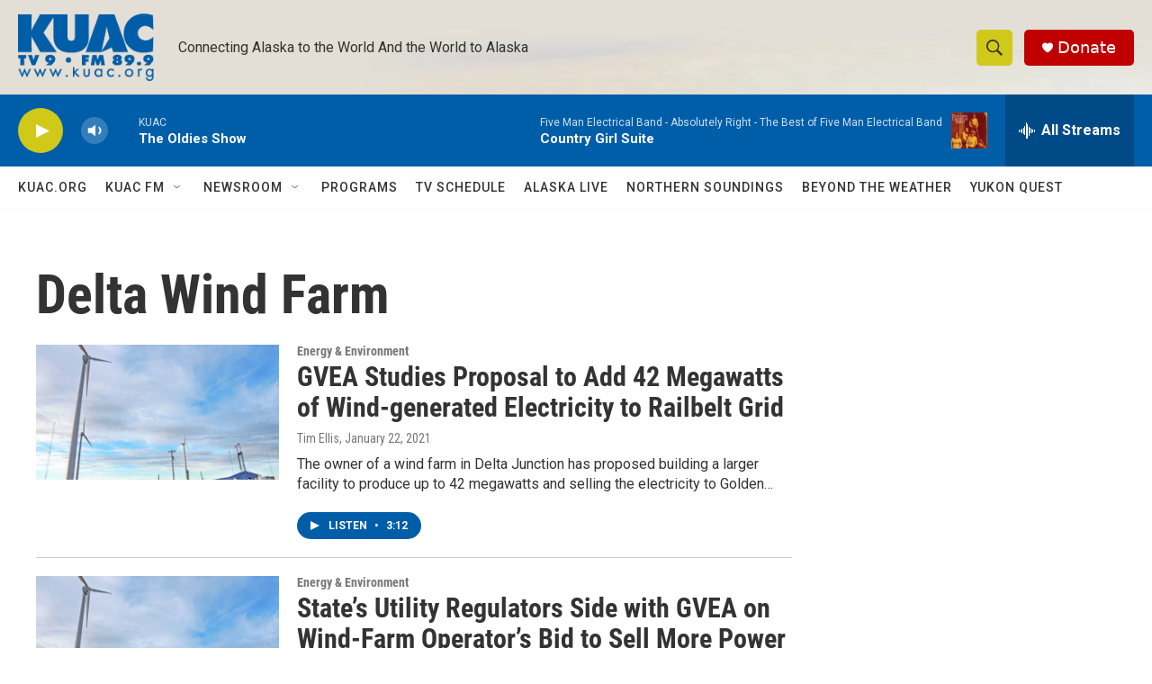

--- FILE ---
content_type: text/html; charset=utf-8
request_url: https://www.google.com/recaptcha/api2/aframe
body_size: 267
content:
<!DOCTYPE HTML><html><head><meta http-equiv="content-type" content="text/html; charset=UTF-8"></head><body><script nonce="mebrMI_SwyZNXFwHsdaU-Q">/** Anti-fraud and anti-abuse applications only. See google.com/recaptcha */ try{var clients={'sodar':'https://pagead2.googlesyndication.com/pagead/sodar?'};window.addEventListener("message",function(a){try{if(a.source===window.parent){var b=JSON.parse(a.data);var c=clients[b['id']];if(c){var d=document.createElement('img');d.src=c+b['params']+'&rc='+(localStorage.getItem("rc::a")?sessionStorage.getItem("rc::b"):"");window.document.body.appendChild(d);sessionStorage.setItem("rc::e",parseInt(sessionStorage.getItem("rc::e")||0)+1);localStorage.setItem("rc::h",'1768716454332');}}}catch(b){}});window.parent.postMessage("_grecaptcha_ready", "*");}catch(b){}</script></body></html>